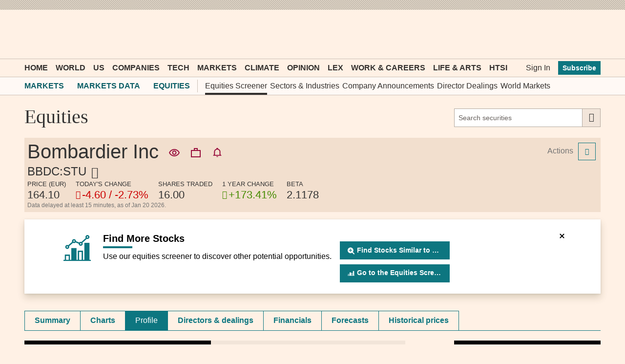

--- FILE ---
content_type: image/svg+xml
request_url: https://markets.ft.com/data/content/images/icons/tools/iconportfolio.svg
body_size: 532
content:
<?xml version="1.0" encoding="UTF-8"?>
<svg version="1.1" xmlns="http://www.w3.org/2000/svg" width="20" height="19">
<path d="M0 0 C2.64 0 5.28 0 8 0 C8 1.32 8 2.64 8 4 C9.98 4 11.96 4 14 4 C14 8.95 14 13.9 14 19 C7.4 19 0.8 19 -6 19 C-6 14.05 -6 9.1 -6 4 C-4.02 4 -2.04 4 0 4 C0 2.68 0 1.36 0 0 Z M2 2 C2 2.66 2 3.32 2 4 C3.32 4 4.64 4 6 4 C6 3.34 6 2.68 6 2 C4.68 2 3.36 2 2 2 Z M-4 6 C-4 9.63 -4 13.26 -4 17 C1.28 17 6.56 17 12 17 C12 13.37 12 9.74 12 6 C6.72 6 1.44 6 -4 6 Z " fill="#990F3D" transform="translate(6,0)"/>
</svg>


--- FILE ---
content_type: application/javascript; charset=utf-8
request_url: https://markets.ft.com/data/bundles/scripts/equitiesTearsheet_profile?v=1aVeoon54vXaZRJz8iciTYhzL4FvV3cXxKKNwitJJcw1
body_size: 1911
content:
!function(){function n(n){this.$container=$(n),this.$container.length&&this.init()}var n=function(n){var e=$(n);e.length>0&&this.init(e)};n.prototype.init=function(n){this.$container=n,this.freezepane=new MOD.FreezePaneTable(n.find(".mod-ui-table--freeze-pane__container"),1)},MOD.MergersAndAcquisitionsTearsheetApp=n}();
!function(){function t(t){t.bind(MOD.ModuleTabs.selectedTrigger,$.proxy(e,this)),$(window).on("load",$.proxy(e,this))}function e(){var t=this.tabs.GetSelectedTab().attr("aria-controls"),e=this.$container,r=e.find("th"+n(a));t=t.replace("-panel",""),r.attr(i,"true"),e.find("td:not(:nth-child(1))").attr(i,"true"),e.find(n(a,t)).each(function(t,e){var n=$(e);n.attr(i,"false"),$("td:nth-child("+(n.index()+1)+")").attr(i,"false")}),this.freezepane.resize()}function n(t,e){return"["+t+(e||0===e?'="'+e+'"]':"]")}var i="aria-hidden",a="data-mod-view-category",r=function(t){var e=$(t||".mod-peer-analysis");e.length&&this.init(e)};r.prototype.init=function(e){this.$container=e,this.freezepane=new MOD.FreezePaneTable(e.find(".mod-ui-table--freeze-pane__container"),1),this.tabs=new MOD.ModuleTabs(e.find(".mod-ui-tab-row"),e),this.tabs.init(),t.call(this,e)},MOD.PeerAnalysisApp=r}();
!function(){function t(t){var e,i,n,l=$(t.target),h=l.closest("tr"),c=JSON.parse(h.attr(a)),d=this.slideouts;o.call(this),e=new MOD.UI.SlideoutRow($(r),MOD.Common.format(this.overlayTemplate,c),h),i=e.$container.find(s),d.add(c.name,e),new MOD.UI.Tearsheet.InstitutionalShareholdersOverlay(i,c,h),i.attr("aria-hidden","false"),n=new MOD.UI.ConditionalOverlay(i),$("body").on("click.mod-institutional-shareholders-overlay",$.proxy(function(e){e.timeStamp==t.timeStamp&&e.target==t.target||($("body").off("click.mod-institutional-shareholders-overlay"),d.close(c.name),n.destroy())},this))}function e(){o.call(this)}function i(){"Movers"==this.tabs.GetSelectedTab().text()&&$.each(this.freezePanes,function(t,e){e.resize()})}function o(){this.slideouts.closeAll()}function n(t,e){return"["+t+(e||0===e?'="'+e+'"]':"]")}window.MOD=window.MOD||{};var a="data-mod-profile-data",r=".mod-main-content",s=".mod-institutional-shareholders-overlay",l=function(t){this.$container=$(t),this.$container.length&&this.init()};l.prototype.init=function(){var t=this.tabs=new MOD.ModuleTabs(this.$container.find(".mod-ui-tab-row"),this.$container),e=JSON.parse(this.$container.attr("data-mod-config")),i=this.$container,o=[];t.init(),this.overlayTemplate=e.overlayTemplate,this.slideouts=new MOD.UI.SlideoutCollection(!0),this.moreLink=new MOD.UI.ShowMoreLink(this.$container),this.$chart=$(i).find(".mod-institutional-shareholders__chart-container__chart"),this.initChart(e.pieChart),i.find(".mod-ui-table--freeze-pane__container").each(function(t,e){o.push(new MOD.FreezePaneTable($(e),1))}),this.freezePanes=o,h.call(this,i)};var h=function(o){o.on("click",n(a),$.proxy(t,this)),o.on(MOD.UI.Portfolio.OverlayCollection.CLOSE_EVENT,$.proxy(e,this)),o.on(MOD.ModuleTabs.selectedTrigger,$.proxy(i,this))};l.prototype.initChart=function(t){for(var e=MOD.Colors,i=[],o=[],n=0;n<t.length;n++)i.push("#"+t[n].Color),o.push([t[n].Label,t[n].Percent]);Highcharts.getOptions().plotOptions.pie.colors=i,this.$chart.highcharts({credits:!1,chart:{plotBackgroundColor:e.background,plotShadow:!1,backgroundColor:e.background,borderWidth:0,margin:[0,0,0,0],spacingTop:0,spacingBottom:0,spacingLeft:0,spacingRight:0},title:{text:null},tooltip:{useHTML:!0,formatter:function(){return"Others"!=this.key&&"<div style='white-space:normal;'>"+this.key+" : "+this.percentage.toFixed(2)+"</div>"}},plotOptions:{pie:{size:"100%",allowPointSelect:!1,cursor:"pointer",borderWidth:1.5,borderColor:e.background,dataLabels:{enabled:!1}},series:{states:{hover:{enabled:!1}}}},series:[{type:"pie",name:"Shares held",data:o,innerSize:"33%"}]})},MOD.InstitutionalShareholdersApp=l}();